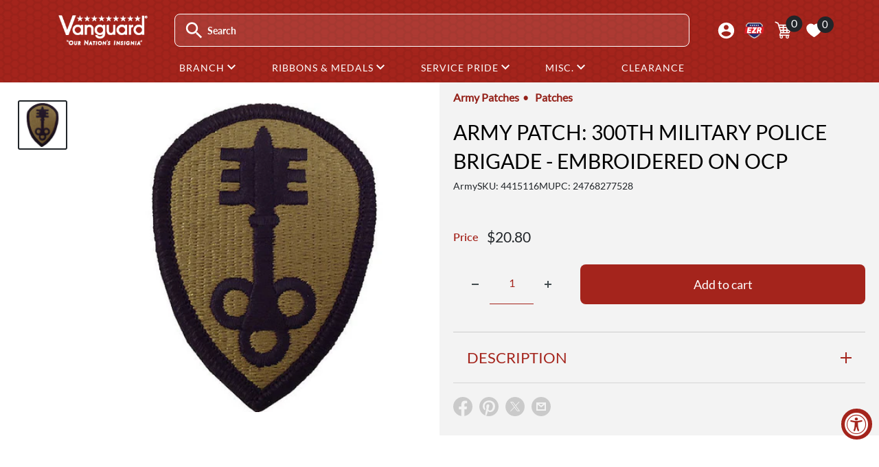

--- FILE ---
content_type: text/css
request_url: https://www.vanguardmil.com/cdn/shop/t/202/assets/slide-menu.css?v=48104659836895137301727802975
body_size: -633
content:
.slide-menu{position:fixed;width:320px;max-width:100%;height:100vh;top:0;right:0;display:none;overflow:hidden;box-sizing:border-box;transform:translateX(100%);overflow-y:auto;z-index:1000}.slide-menu,.slide-menu .slide-menu__slider{transition:transform .3s ease-in-out;will-change:transform}.slide-menu .slide-menu__slider{width:100%;transform:translateX(0)}.slide-menu ul{position:relative;width:100%;margin:0;padding-left:0;list-style:none}.slide-menu ul ul{position:absolute;top:0;left:100%;display:none}.slide-menu ul a{display:block}.slide-menu a{cursor:pointer}
